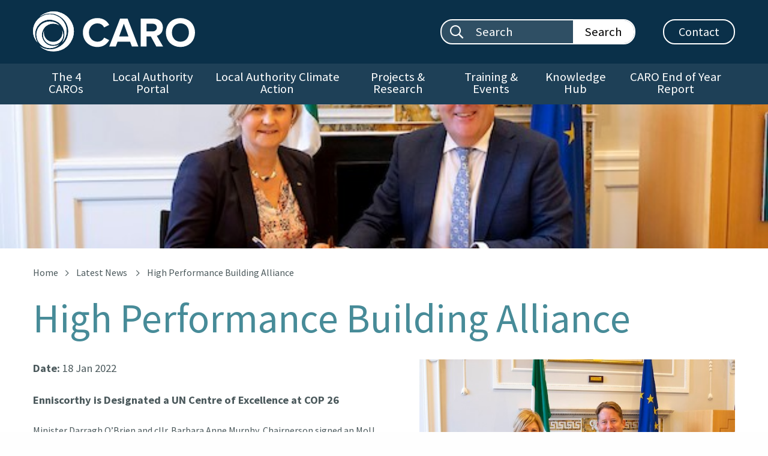

--- FILE ---
content_type: text/html; charset=utf-8
request_url: https://www.caro.ie/news/enniscorthy-is-designated-a-un-centre-of-excellenc
body_size: 9559
content:
<!DOCTYPE html>
<html lang="en"  >
<head id="head"><title>
	High Performance Building Alliance - CARO
</title><meta name="description" content="Supporting a Low Carbon and Climate Resilient Ireland" /> 
<meta charset="UTF-8" /> 
<meta name="keywords" content="Climate, Resilient, Ireland" /> 
<meta name="google-site-verification" content="rRn6tkSkDM6EPynP5KhMloDKib0_XU9xKHkDHtY9hxA" />
<meta http-equiv="x-ua-compatible" content="ie=edge">
<meta name="viewport" content="width=device-width, initial-scale=1.0">
<link href="https://fonts.googleapis.com/css2?family=Source+Sans+Pro:wght@400;600;700&display=swap" rel="stylesheet">
<link href="/App_Themes/main/css/main.min.css?v=8" rel="stylesheet" />
<link href="/App_Themes/main/css/additional.css?v=7" rel="stylesheet" />
<link rel="apple-touch-icon" sizes="76x76" href="/App_Themes/main/fav/apple-touch-icon.png">
<link rel="icon" type="image/png" sizes="32x32" href="/App_Themes/main/fav/favicon-32x32.png">
<link rel="icon" type="image/png" sizes="16x16" href="/App_Themes/main/fav/favicon-16x16.png">
<link rel="shortcut icon" href="/App_Themes/main/fav/favicon.ico">
<meta name="msapplication-TileColor" content="#ffffff">
<meta name="msapplication-config" content="/App_Themes/main/fav/browserconfig.xml">
<meta name="theme-color" content="#ffffff"> 
<link href="/App_Themes/main/fav/favicon.ico" type="image/x-icon" rel="shortcut icon"/>
<link href="/App_Themes/main/fav/favicon.ico" type="image/x-icon" rel="icon"/>

<!-- Canonical URL -->
<link href="https://www.caro.ie/news/enniscorthy-is-designated-a-un-centre-of-excellenc" rel="canonical" />
<!-- Twitter -->
<meta name="twitter:card" content="summary" />
<meta name="twitter:url" content="https://www.caro.ie/news/enniscorthy-is-designated-a-un-centre-of-excellenc" />
<meta name="twitter:title" content="High Performance Building Alliance" />
<meta name="twitter:description" content="Enniscorthy is Designated a UN Centre of Excellence at COP 26" />
<meta name="twitter:image" content="https://www.caro.ie/getmedia/ecf76d4b-6c3d-4fa1-8761-cb29d4ae8fb0/HB1.jpg.aspx?width=600&amp;height=374&amp;ext=.jpg" />
<!-- Open Graph -->
<meta name="og:site_name" content="CARO" />
<meta name="og:url" content="https://www.caro.ie/news/enniscorthy-is-designated-a-un-centre-of-excellenc" />
<meta name="og:title" content="High Performance Building Alliance" />
<meta name="og:description" content="Enniscorthy is Designated a UN Centre of Excellence at COP 26" />
<meta name="og:image" content="https://www.caro.ie/getmedia/ecf76d4b-6c3d-4fa1-8761-cb29d4ae8fb0/HB1.jpg.aspx?width=600&amp;height=374&amp;ext=.jpg" />
<link href="/CMSPages/GetResource.ashx?_webparts=677" type="text/css" rel="stylesheet"/>
</head>
<body class="LTR Chrome ENGB ContentBody" >
    
    <form method="post" action="/news/enniscorthy-is-designated-a-un-centre-of-excellenc" onsubmit="javascript:return WebForm_OnSubmit();" id="form">
<div class="aspNetHidden">
<input type="hidden" name="__CMSCsrfToken" id="__CMSCsrfToken" value="U3tFwI5oISgGppW2hkFTgaDPW8dXbDc7l3weGg7Vt7e0AqtnV7hUtzvRl7sFvzJwa1Fodb+BxuzKx9lxXkNH6rgm4yKJYWSmgESDSlRHm9o=" />
<input type="hidden" name="__EVENTTARGET" id="__EVENTTARGET" value="" />
<input type="hidden" name="__EVENTARGUMENT" id="__EVENTARGUMENT" value="" />
<input type="hidden" name="__VIEWSTATE" id="__VIEWSTATE" value="BuFE4FSXPi+fsEKFh+nj5i6RpIM+gP5F2PfXp/lldEvDecIGG1OXBQu2/S+1WToHccxQoRMhnlStlCu9L6Q+YQ8n6tZwj2P2uBLtotOJQPxxxAezVVqHdJ8134cynnsPuED4aljuycKMoqsW5VrCydkKUduYPC8ILaKdKIr6nY/suv75H0YTjywB2+twE4RC5P8S1yoAbTwwyCxijD6wvzRyrDj72j5FFs4xy6L43PbobEDgnkTjZPdXFI+2YbXwKWlPF+QuhdRYA8JibuDxat1sXp7trD5EjTT7pz8oWxyQwMZ1IQ0DN7tW/skYFDTDU+YU9B1+v+cZP6LsopfqXnrx4xyjH6GCI54IbFws2kQFrbcWwDVdr9lm+zB/94Zplhg2m5OlW/saqYVEnnKYYw==" />
</div>

<script type="text/javascript">
//<![CDATA[
var theForm = document.forms['form'];
if (!theForm) {
    theForm = document.form;
}
function __doPostBack(eventTarget, eventArgument) {
    if (!theForm.onsubmit || (theForm.onsubmit() != false)) {
        theForm.__EVENTTARGET.value = eventTarget;
        theForm.__EVENTARGUMENT.value = eventArgument;
        theForm.submit();
    }
}
//]]>
</script>


<script src="/WebResource.axd?d=pynGkmcFUV13He1Qd6_TZDtVcJgaVlXmTdfz9asVw65EHRbTO3JNu7Qox764a3zC7PY8uLUpH_xqD1u86n2L-A2&amp;t=637811729229275428" type="text/javascript"></script>

<input type="hidden" name="lng" id="lng" value="en-GB" />
<script type="text/javascript">
	//<![CDATA[

function PM_Postback(param) { if (window.top.HideScreenLockWarningAndSync) { window.top.HideScreenLockWarningAndSync(1080); } if(window.CMSContentManager) { CMSContentManager.allowSubmit = true; }; __doPostBack('m$am',param); }
function PM_Callback(param, callback, ctx) { if (window.top.HideScreenLockWarningAndSync) { window.top.HideScreenLockWarningAndSync(1080); }if (window.CMSContentManager) { CMSContentManager.storeContentChangedStatus(); };WebForm_DoCallback('m$am',param,callback,ctx,null,true); }
//]]>
</script>
<script src="/ScriptResource.axd?d=NJmAwtEo3Ipnlaxl6CMhvthxnc-J6L1fg0c4eFDoAMneF357xYDabZDyX08hDlnMkJvhrGLTBjqBZgvBKu_M4y2o4aBl_1fXzb2Kg_u3JCq5XbtXt8ZbcZEOxMCed77BBp_9xlh_7YOe8Ye5L72pNXUrcLjf47gV2dUVl7PdFeY1&amp;t=ffffffffaa493ab8" type="text/javascript"></script>
<script src="/ScriptResource.axd?d=dwY9oWetJoJoVpgL6Zq8OHYiOfGcbbHJ6MYQs6u-snW5AOW41BhWz_1jsvy4zkRuTeR5Hbrs5lKnvfniOWQxv4DVsCjaR_yzP3POkRrUa8ZS76XcRhIRGHClppj9sa2RxDQB4QAPjNrPdSjl8jiCkUwoOeO6lfN6dyeHBrP7cEA1&amp;t=ffffffffaa493ab8" type="text/javascript"></script>
<script src="/ScriptResource.axd?d=eE6V8nDbUVn0gtG6hKNX_NCm-M_dP-MMGtnbQg4jGO_NKoSbA_ENQ4jdxEkMcUsnd7BjBWbUf8l305ysGxJVLshKfUBqf-IFC0MJN85QGnc7ZMcUhQmm1FXVkgzzCl0L0&amp;t=27679117" type="text/javascript"></script>
<script src="/ScriptResource.axd?d=mcAASOSteirJeuV-3by3UXpYgXvuRhjCtalsERLRL_Rq2UdAYkPAfXo3krzNcxv0S6MVq5fGCbMAO-Z6eZvQZVapbkiypPLYGUE5i3kuIfU1&amp;t=27679117" type="text/javascript"></script>
<script src="/ScriptResource.axd?d=jwf4VSQi7LeShc44FJ-gAU-eV3d-6zRTMXrtd49aIHSYXRk7bQ547LgL2V9Tkgb6zjl0i-bd6uH-BY_hUfiwjuoBBl5SArsujtNSKPVChVHkmBRUm22BHejxq4_3jAq_0&amp;t=27679117" type="text/javascript"></script>
<script src="/ScriptResource.axd?d=HEFpVKbnoeQjkjHkFKu3MJpNmr0i2eZRJpHBgYEDrT2sa092bNWzrxtk2GqD9n6zWphk9cZiJd9D7xyIrDymnkYbqd7XESJixi7jVTwft5VeFv9hrb_YtflApAbkkFsX0&amp;t=27679117" type="text/javascript"></script>
<script src="/ScriptResource.axd?d=X6kQKInQS5YQqruiTh57iH7ItHYxHuX9cbUmfm2Sestoe__H82uS2tfznrG_PV-uvDFWe2g_AltH97Dli6eCkooSegu0zELvjXgKkqkObQ2AlbbSq7EJnD55IT8PxBfe0&amp;t=27679117" type="text/javascript"></script>
<script type="text/javascript">
	//<![CDATA[

var CMS = CMS || {};
CMS.Application = {
  "language": "en",
  "imagesUrl": "/CMSPages/GetResource.ashx?image=%5bImages.zip%5d%2f",
  "isDebuggingEnabled": false,
  "applicationUrl": "/",
  "isDialog": false,
  "isRTL": "false"
};

//]]>
</script>
<script type="text/javascript">
//<![CDATA[
function WebForm_OnSubmit() {
null;
return true;
}
//]]>
</script>

<div class="aspNetHidden">

	<input type="hidden" name="__VIEWSTATEGENERATOR" id="__VIEWSTATEGENERATOR" value="A5343185" />
	<input type="hidden" name="__SCROLLPOSITIONX" id="__SCROLLPOSITIONX" value="0" />
	<input type="hidden" name="__SCROLLPOSITIONY" id="__SCROLLPOSITIONY" value="0" />
</div>
    <script type="text/javascript">
//<![CDATA[
Sys.WebForms.PageRequestManager._initialize('manScript', 'form', ['tctxM',''], [], [], 90, '');
//]]>
</script>

    <div id="ctxM">

</div>
    
<!-- Google Tag Manager (noscript) -->
<noscript><iframe src="https://www.googletagmanager.com/ns.html?id=GTM-WDXFMMH"
height="0" width="0" style="display:none;visibility:hidden"></iframe></noscript>
<!-- End Google Tag Manager (noscript) -->

<!-- Global site tag (gtag.js) - Google Analytics -->
<script async src="https://www.googletagmanager.com/gtag/js?id=G-12VVE7P2P1"></script>
<script>
  window.dataLayer = window.dataLayer || [];
  function gtag(){dataLayer.push(arguments);}
  gtag('js', new Date());

  gtag('config', 'G-12VVE7P2P1');
</script>

<script>
window['_fs_debug'] = false;
window['_fs_host'] = 'fullstory.com';
window['_fs_script'] = 'edge.fullstory.com/s/fs.js';
window['_fs_org'] = '18GHHG';
window['_fs_namespace'] = 'FS';
(function(m,n,e,t,l,o,g,y){
    if (e in m) {if(m.console && m.console.log) { m.console.log('FullStory namespace conflict. Please set window["_fs_namespace"].');} return;}
    g=m[e]=function(a,b,s){g.q?g.q.push([a,b,s]):g._api(a,b,s);};g.q=[];
    o=n.createElement(t);o.async=1;o.crossOrigin='anonymous';o.src='https://'+_fs_script;
    y=n.getElementsByTagName(t)[0];y.parentNode.insertBefore(o,y);
    g.identify=function(i,v,s){g(l,{uid:i},s);if(v)g(l,v,s)};g.setUserVars=function(v,s){g(l,v,s)};g.event=function(i,v,s){g('event',{n:i,p:v},s)};
    g.anonymize=function(){g.identify(!!0)};
    g.shutdown=function(){g("rec",!1)};g.restart=function(){g("rec",!0)};
    g.log = function(a,b){g("log",[a,b])};
    g.consent=function(a){g("consent",!arguments.length||a)};
    g.identifyAccount=function(i,v){o='account';v=v||{};v.acctId=i;g(o,v)};
    g.clearUserCookie=function(){};
    g.setVars=function(n, p){g('setVars',[n,p]);};
    g._w={};y='XMLHttpRequest';g._w[y]=m[y];y='fetch';g._w[y]=m[y];
    if(m[y])m[y]=function(){return g._w[y].apply(this,arguments)};
    g._v="1.3.0";
})(window,document,window['_fs_namespace'],'script','user');
</script>

<script type='text/javascript'>
  window.smartlook||(function(d) {
    var o=smartlook=function(){ o.api.push(arguments)},h=d.getElementsByTagName('head')[0];
    var c=d.createElement('script');o.api=new Array();c.async=true;c.type='text/javascript';
    c.charset='utf-8';c.src='https://web-sdk.smartlook.com/recorder.js';h.appendChild(c);
    })(document);
    smartlook('init', '613eb922316ee89bece31be83bc035cd5256ff02', { region: 'eu' });
</script>

<script type="text/javascript">
  window._mfq = window._mfq || [];
  (function() {
    var mf = document.createElement("script");
    mf.type = "text/javascript"; mf.defer = true;
    mf.src = "//cdn.mouseflow.com/projects/02194a6a-e23c-43df-8286-f34ecda80406.js";
    document.getElementsByTagName("head")[0].appendChild(mf);
  })();
</script>

<a class="skip-to-content-link" href="#maincontent">Skip to main content</a>

<header data-aos="fade-in">

    <!-- Header -->
    <div class="wrapper-header">
        <div class="grid-container">
            <div class="grid-x grid-padding-x">

                <div class="cell large-3 medium-4 small-5 align-self-middle">
                    <a class="logo" href="/">
                        <img src="/App_Themes/main/img/layout/logo.svg" alt="Caro logo"/>
                    </a>
                </div>

                <div class="cell large-9 medium-8 small-7 align-self-middle text-right">

                    <ul class="header-items hide-for-small-only">
                        
                        <li>
                            <div class="search-bar search-bar--white">
                                <div id="p_lt_ctl01_ssb1_pnlSearch" class="searchBox" onkeypress="javascript:return WebForm_FireDefaultButton(event, &#39;p_lt_ctl01_ssb1_btnSearch&#39;)">
	
    <label for="p_lt_ctl01_ssb1_txtWord" id="p_lt_ctl01_ssb1_lblSearch" class="show-for-sr">Search site:</label>
    <input type="hidden" name="p$lt$ctl01$ssb1$txtWord_exWatermark_ClientState" id="p_lt_ctl01_ssb1_txtWord_exWatermark_ClientState" /><input name="p$lt$ctl01$ssb1$txtWord" type="text" maxlength="1000" id="p_lt_ctl01_ssb1_txtWord" class="entry form-control" />
    <input type="submit" name="p$lt$ctl01$ssb1$btnSearch" value="Search" id="p_lt_ctl01_ssb1_btnSearch" class="cta btn btn-default" />
    
    <div id="p_lt_ctl01_ssb1_pnlPredictiveResultsHolder" class="predictiveSearchHolder">

	</div>

</div>

                            </div>
                        </li>
                        <li>
                            <a class="btn-outline-white" href="/contact-us">Contact</a>
                        </li>
                        <li class="hide">
                          <ul class="social-buttons social-buttons--white">
<li><a href="https://twitter.com" aria-label="Twitter"><span class="sz-icon-twitter"></span></a></li><li><a href="https://www.facebook.com" aria-label="Facebook"><span class="sz-icon-facebook"></span></a></li>
</ul>
                        </li>
                    </ul>

                    <!-- Mobile search toggle -->
                    <button id="mobileSearchToggle" class="btn-mobile-search show-for-small-only" type="button" aria-label="Mobile search toggle">
                        <span class="sz-icon-search"></span>
                    </button>

                    <!-- Mobile burger menu button -->
                    <button id="mobileMenuToggle" class="hamburger hamburger--elastic float-right show-for-small-only" type="button" aria-label="Mobile Navigation Toggle">
                        <span class="hamburger-box">
                            <span class="hamburger-inner"></span>
                        </span>
                        <span class="name">Menu</span>
                    </button>

                </div>

            </div>
        </div>
    </div>

    <!-- Nav -->
    <nav class="wrapper-nav hide-for-small-only">
        <div class="grid-container">
            <ul class="main-nav"><li><a href="/the-caros">The 4 CAROs</a></li><li><a href="/local-authority-tools">Local Authority Portal</a></li><li><a href="/local-authority-climate-action">Local Authority Climate Action</a><ul class="dropdown-menu"><li><a href="/local-authority-climate-action/delivering-effective-climate-action-2030-(1)/goals-objectives">Delivering Effective Climate Action 2030</a></li></ul></li><li><a href="/projects-research">Projects &amp; Research</a><ul class="dropdown-menu"><li><a href="/projects-research#casestudies">Case Studies</a></li><li><a href="/projects-research#research">Climate Action Research &amp; Tools</a></li><li><a href="/projects-research#collaborations">Collaborations &amp; Working Groups</a></li><li><a href="/projects-research/campaigns">Public Campaigns</a></li><li><a href="/projects-research/case-studies/submit-case-study">Submit Case Study</a></li></ul></li><li><a href="/training-events">Training &amp; Events</a><ul class="dropdown-menu"><li><a href="/training-events/training">Training Strategy</a></li><li><a href="/training-events/events">Calendar of Events</a></li><li><a href="/training-events/event-recordings">Event Recordings</a></li><li><a href="/training-events/academic-courses">Academic Courses</a></li></ul></li><li><a href="/knowledge-hub">Knowledge Hub</a><ul class="dropdown-menu"><li><a href="/knowledge-hub/general-information">Background Information</a></li><li><a href="/knowledge-hub/climate-action-adaptation">Climate Action - Adaptation</a></li><li><a href="/knowledge-hub/climate-action-mitigation">Climate Action - Mitigation</a></li><li><a href="/knowledge-hub/climate-action-links">Useful Links</a></li><li><a href="/knowledge-hub/gloassary-of-terms">Glossary of Terms</a></li></ul></li><li><a href="/the-caros/what-we-do/caro-end-of-year-report">CARO End of Year Report</a></li></ul>
        </div>
    </nav>

    <!-- Mobile search field -->
    <div id="mobileSearchField" class="mobile-search-field show-for-small-only">
        <div class="search-bar search-bar--white">
            <div id="p_lt_ctl04_ssb2_pnlSearch" class="searchBox" onkeypress="javascript:return WebForm_FireDefaultButton(event, &#39;p_lt_ctl04_ssb2_btnSearch&#39;)">
	
    <label for="p_lt_ctl04_ssb2_txtWord" id="p_lt_ctl04_ssb2_lblSearch" class="show-for-sr">Mobile search:</label>
    <input type="hidden" name="p$lt$ctl04$ssb2$txtWord_exWatermark_ClientState" id="p_lt_ctl04_ssb2_txtWord_exWatermark_ClientState" /><input name="p$lt$ctl04$ssb2$txtWord" type="text" maxlength="1000" id="p_lt_ctl04_ssb2_txtWord" class="entry form-control" />
    <input type="submit" name="p$lt$ctl04$ssb2$btnSearch" value="Search now" id="p_lt_ctl04_ssb2_btnSearch" class="cta btn btn-default" />
    
    <div id="p_lt_ctl04_ssb2_pnlPredictiveResultsHolder" class="predictiveSearchHolder">

	</div>

</div>

        </div>
    </div>

    <!-- Mobile nav -->
    <div id="mobileNav" class="wrapper-mobile-nav">
        <ul class="mobile-nav"><li><a href="/the-caros">The 4 CAROs</a></li><li><a href="/local-authority-tools">Local Authority Portal</a></li><li><a class="mobile-nav-dropdown" href="javascript:;">Local Authority Climate Action</a><ul class="inner-mobile-nav"><li><a href="/local-authority-climate-action">Overview</a></li><li><a href="/local-authority-climate-action/delivering-effective-climate-action-2030-(1)/goals-objectives">Delivering Effective Climate Action 2030</a></li></ul></li><li><a class="mobile-nav-dropdown" href="javascript:;">Projects &amp; Research</a><ul class="inner-mobile-nav"><li><a href="/projects-research">Overview</a></li><li><a href="/projects-research#casestudies">Case Studies</a></li><li><a href="/projects-research#research">Climate Action Research &amp; Tools</a></li><li><a href="/projects-research#collaborations">Collaborations &amp; Working Groups</a></li><li><a href="/projects-research/campaigns">Public Campaigns</a></li><li><a href="/projects-research/case-studies/submit-case-study">Submit Case Study</a></li></ul></li><li><a class="mobile-nav-dropdown" href="javascript:;">Training &amp; Events</a><ul class="inner-mobile-nav"><li><a href="/training-events">Overview</a></li><li><a href="/training-events/training">Training Strategy</a></li><li><a href="/training-events/events">Calendar of Events</a></li><li><a href="/training-events/event-recordings">Event Recordings</a></li><li><a href="/training-events/academic-courses">Academic Courses</a></li></ul></li><li><a class="mobile-nav-dropdown" href="javascript:;">Knowledge Hub</a><ul class="inner-mobile-nav"><li><a href="/knowledge-hub">Overview</a></li><li><a href="/knowledge-hub/general-information">Background Information</a></li><li><a href="/knowledge-hub/climate-action-adaptation">Climate Action - Adaptation</a></li><li><a href="/knowledge-hub/climate-action-mitigation">Climate Action - Mitigation</a></li><li><a href="/knowledge-hub/climate-action-links">Useful Links</a></li><li><a href="/knowledge-hub/gloassary-of-terms">Glossary of Terms</a></li></ul></li><li><a href="/the-caros/what-we-do/caro-end-of-year-report">CARO End of Year Report</a></li></ul>
    </div>

    <!-- Hero -->
    
        <div class="wrapper-hero img-mid" data-interchange="[/getmedia/ecf76d4b-6c3d-4fa1-8761-cb29d4ae8fb0/HB1.jpg.aspx?w=600&amp;h=374&amp;ext=.jpg&amp;width=640, small],[/getmedia/ecf76d4b-6c3d-4fa1-8761-cb29d4ae8fb0/HB1.jpg.aspx?w=600&amp;h=374&amp;ext=.jpg&amp;width=1024, medium], [/getmedia/ecf76d4b-6c3d-4fa1-8761-cb29d4ae8fb0/HB1.jpg.aspx?w=600&amp;h=374&amp;ext=.jpg&amp;width=1360, large]">
			<!--<div class="overlay">-->
				<span class="show-for-sr">High Performance Building Alliance</span>
			<!--</div>-->
		</div>
    

</header>



<main id="maincontent">
  
  
  <div class="wrapper-content wrapper-content--main">
          <div class="grid-container" data-aos="short-fade-up">

              <ul class="breadcrumbs">
<li><a href="/">Home</a></li>
<li><a href="/news" class="CMSBreadCrumbsLink">Latest News</a> </li><li> <span  class="CMSBreadCrumbsCurrentItem">High Performance Building Alliance</span>
</li>
</ul>

              <h1 class="page-title">High Performance Building Alliance</h1>

              <article class="wysiwyg">

                <img class="right" src="/getmedia/ecf76d4b-6c3d-4fa1-8761-cb29d4ae8fb0/HB1.jpg.aspx?w=600&amp;h=374&amp;ext=.jpg&amp;width=640" alt="" />
                <p><strong>Date: </strong>18 Jan 2022</p>
                <p><strong>Enniscorthy is Designated a UN Centre of Excellence at COP 26</strong></p>
                <div>Minister Darragh O&rsquo;Brien and cllr. Barbara Anne Murphy, Chairperson signed an MoU designating the (HPBA) as a designated UN Centre of Excellence, at a prestigious virtual event at the COP 26 Climate Change conference. &nbsp;<br />
<br />
The initiative signals Ireland&rsquo;s commitment to the sustainable and energy efficient development of buildings in an initiative led by the United Nations Economic Commission for Europe outlined by Olga Algayerova, Executive Secretary and Scott Foster, Director of Sustainable Energy at the UNECE.</div>
<br />
<strong>Wexford County Council</strong> (WCC) and Waterford and Wexford Education and Training Board (WWETB) worked together to establish the centre of excellence as the first local authority provider of NZEB social housing and the first Education and Training Board to provide NZEB training nationally with over 1,000 people trained to date at the WWETB NZEB training centre in Enniscorthy.&nbsp;&nbsp;<br />
<br />
Cllr. Barbara Anne Murphy-Chair addressed the COP 26 event and outlined how the High Performance Building Alliance aims to be a leader and champion of high performance energy buildings and to increase knowledge, capacity and demand for low carbon emissions buildings.&nbsp; In particular the HPBA will advance innovation and lead in the use of sustainable solutions&nbsp; through collaboration with the global Network of Centres of Excellence.&nbsp;<br />
<br />
The UN Centre of Excellence at Enniscorthy is already named as a key driver in reducing carbon emissions in the built environment and providing training for the construction industry in the National Development Plan.&nbsp; The UN status now elevates the HPBA to represent not just Ireland but to be a global leader working in collaboration with UN centres from other Nations.<br />
<br />
The built environment and construction sector is central to tackling climate change, with buildings consuming as much as 70% of the electricity generated globally and accounting for 40% of Co2 emissions.&nbsp; High performance buildings are designed to use minimal amounts of energy for heating, cooling, lighting and ventilation with a range of benefits for both the environment and the people who live and work in them.&nbsp;<br />
<br />
Providing education and training and other critical resources the centres will support&nbsp; their local industries to move forward in line with the UN framework guidelines for Energy Efficiency Standards in Buildings.&nbsp;<br />
<br />
The WWETB flagship Enniscorthy training centre model funded by SOLAS, is now being rolled out by the Irish government to 4 other regional centres in order to ensure the industry has trained and skilled staff in working in the delivery of energy efficient buildings both new and retrofit.&nbsp; Wexford County Council are currently recruiting a new Chief Executive for the HPBA and establishing the HPBA headquarters with the UN centre in Enniscorthy.<br />
<br />
The Board of the HPBA involves a number of key stakeholders government departments, state agencies, NGO&rsquo;s and Industry including Tomas O&rsquo;Leary from Mosart architects , an Enniscorthy native who is an industry leader in energy efficient buildings in Ireland.<br />
<br />
It is expected in 2022 that the HPBA initiative will host an international event to launch the UN centre in Enniscorthy and to showcase international speakers on how the built environment can address climate change while providing warmer, and better homes for people.<br />
<br />
<img alt="HB1.jpg" src="/getattachment/c3549334-68b3-4ff5-8d82-14cb0626a629/HB1.jpg.aspx" style="width: 600px; height: 374px;" title="HB1.jpg" /><br />
<strong>Cllr. Barbara Anne Murphy -Chair of HPBA &amp; Minister O&rsquo;Brien sign MoU with UNECE at Government Buildings</strong><br />
<br />
<img alt="HB2.jpg" src="/getattachment/b5c4cbb9-7b94-4384-82f0-e09ee6464454/HB2.jpg.aspx" style="width: 600px; height: 331px;" title="HB2.jpg" /><br />
<strong>Wexford Delegation with Minister O&rsquo;Brien at the virtual signing of the centre of excellence MoU</strong>

<div style="text-align: center;"><strong><img alt="HB-(1).png" src="/getattachment/News/Enniscorthy-is-Designated-a-UN-Centre-of-Excellenc/HB-(1).png.aspx" style="width: 557px; height: 96px;" title="HB-(1).png" /> </strong></div>


              </article>

              <br /><br />

              <div class="text-right">
                  <button class="btn-scroll-to-top" type="button">Scroll to Top</button>
              </div>

          </div>
  </div>
  
  
</main>

<footer>
  
  
  
  

    <div class="wrapper-footer">
        <div class="grid-container">

            <div class="grid-x grid-padding-x row-padder">
                <div class="cell medium-9">
                    <img class="logo" src="/App_Themes/main/img/layout/footer-logos.png" alt="Caro logo"/>
                    <img class="logo" src="/App_Themes/main/img/layout/thumbnail_caro-footer-logo.jpg" alt="Government of Ireland logo "/>
                </div>
                <div class="cell medium-3 align-self-middle text-right small-text-left">
                    <ul class="footer-items">
                        <li>                          
                          <div class="search-bar">
                              <div id="p_lt_ctl07_ssb3_pnlSearch" class="searchBox" onkeypress="javascript:return WebForm_FireDefaultButton(event, &#39;p_lt_ctl07_ssb3_btnSearch&#39;)">
	
    <label for="p_lt_ctl07_ssb3_txtWord" id="p_lt_ctl07_ssb3_lblSearch" class="show-for-sr">Footer search:</label>
    <input type="hidden" name="p$lt$ctl07$ssb3$txtWord_exWatermark_ClientState" id="p_lt_ctl07_ssb3_txtWord_exWatermark_ClientState" /><input name="p$lt$ctl07$ssb3$txtWord" type="text" maxlength="1000" id="p_lt_ctl07_ssb3_txtWord" class="entry form-control" />
    <input type="submit" name="p$lt$ctl07$ssb3$btnSearch" value="Search" id="p_lt_ctl07_ssb3_btnSearch" class="cta btn btn-default" />
    
    <div id="p_lt_ctl07_ssb3_pnlPredictiveResultsHolder" class="predictiveSearchHolder">

	</div>

</div>

                          </div>
                        </li>
                        <li class="hide">
                            <ul class="social-buttons">
<li><a href="https://twitter.com" aria-label="Twitter"><span class="sz-icon-twitter"></span></a></li><li><a href="https://www.facebook.com" aria-label="Facebook"><span class="sz-icon-facebook"></span></a></li>
</ul>
                        </li>
                    </ul>
                </div>
            </div>

            <div class="grid-x grid-padding-x medium-up-4 small-up-2">
                
<div class="cell">
    <div class="footer-card">
        <p class="title">Atlantic Seaboard North CARO<br />(c/o Mayo County Council)</p>
        <p>Aras an Chontae, The Mall, Castlebar, Co Mayo, F23 WF90</p>
        <ul class="social-buttons"><li><a href="https://twitter.com/caro_asbn?lang=en" aria-label="Twitter"><span class="sz-icon-twitter"></span></a></li><li><a href="https://www.facebook.com/pages/category/Public-Service/Climate-Action-Regional-Office-Atlantic-Seaboard-North-108767353997916/" aria-label="Facebook"><span class="sz-icon-facebook"></span></a></li></ul>
    </div>
</div><div class="cell">
    <div class="footer-card">
        <p class="title">Eastern &amp; Midlands CARO<br />(c/o Kildare County Council)</p>
        <p>Suite 25 Premier Business Offices, Osprey Conference Centre, Devoy Quarter, Naas, Co Kildare, W91X29K</p>
        <ul class="social-buttons"><li><a href="https://www.twitter.com" aria-label="Twitter"><span class="sz-icon-twitter"></span></a></li><li><a href="https://www.facebook.com" aria-label="Facebook"><span class="sz-icon-facebook"></span></a></li></ul>
    </div>
</div><div class="cell">
    <div class="footer-card">
        <p class="title">Dublin Metropolitan CARO<br />(c/o Dublin City Council)</p>
        <p>Block 1, Floor 6, Civic Offices, Dublin 8</p>
        <ul class="social-buttons"><li><a href="https://twitter.com/dublincaro?lang=en" aria-label="Twitter"><span class="sz-icon-twitter"></span></a></li><li><a href="https://www.facebook.com" aria-label="Facebook"><span class="sz-icon-facebook"></span></a></li></ul>
    </div>
</div><div class="cell">
    <div class="footer-card">
        <p class="title">Atlantic Seaboard South CARO<br />(c/o Cork County Council)</p>
        <p>Floor 5, County Hall, Carrigrohane Road, Cork, T12 R2NC</p>
        <ul class="social-buttons"><li><a href="https://www.twitter.com" aria-label="Twitter"><span class="sz-icon-twitter"></span></a></li></ul>
    </div>
</div>

            </div>

        </div>
    </div>

    <div class="wrapper-base">
        <div class="grid-container">
            <div class="grid-x grid-padding-x">
                <div class="cell medium-5">
                    <p>Copyright &copy; 2026 - CARO</p>
                </div>
                <div class="cell medium-7 text-right small-text-left">
                    <ul class="base-menu">
<li><a href="/news" class="is-active">Latest News</a></li><li><a href="/legal" class="">Privacy Statement</a></li><li><a href="/cookie-policy" class="">Cookie Policy</a></li><li><a href="/site-map" class="">Site Map</a></li>
</ul>
                </div>
            </div>
        </div>
    </div>

</footer>


<script src="/App_Themes/main/foundation/js/vendor.min.js"></script>
<script src="/App_Themes/main/foundation/js/foundation.min.js"></script>
<script src="/App_Themes/main/js/jquery.additional.js?v=7"></script>
<script src="/App_Themes/main/js/jquery.main.min.js?v=7"></script>

<script src="https://cc.cdn.civiccomputing.com/9/cookieControl-9.x.min.js"></script> <script>
var config = {
apiKey: '1a129d6d6e769a031dc9f7541f35aef98ee53fd6',
product: 'COMMUNITY',
optionalCookies: [
{
name: 'analytics',
label: 'Analytics',
description: '',
cookies: ['_ga', '_gid', '_gat', '_gat*', '__utma', '__utmt', '__utmb', '__utmc', '__utmz', '__utmv', '_fbp'],
onAccept : function(){

  (function(w,d,s,l,i){w[l]=w[l]||[];w[l].push({'gtm.start':
  new Date().getTime(),event:'gtm.js'});var f=d.getElementsByTagName(s)[0],
  j=d.createElement(s),dl=l!='dataLayer'?'&l='+l:'';j.async=true;j.src=
  'https://www.googletagmanager.com/gtm.js?id='+i+dl;f.parentNode.insertBefore(j,f);
  })(window,document,'script','dataLayer','GTM-WDXFMMH');

},
onRevoke: function(){}
}],
    position: 'RIGHT',
    theme: 'DARK'
};
CookieControl.load( config );
</script>
    
    

<script type="text/javascript">
//<![CDATA[

var callBackFrameUrl='/WebResource.axd?d=beToSAE3vdsL1QUQUxjWdUx7anKdqdqAKWvgkG5H_o4fOZPRgD92p3oDPZLJHKD7klmL10DbhzUcmOBUV_6CeQ2&t=637811729229275428';
WebForm_InitCallback();
theForm.oldSubmit = theForm.submit;
theForm.submit = WebForm_SaveScrollPositionSubmit;

theForm.oldOnSubmit = theForm.onsubmit;
theForm.onsubmit = WebForm_SaveScrollPositionOnSubmit;
Sys.Application.add_init(function() {
    $create(Sys.Extended.UI.TextBoxWatermarkBehavior, {"ClientStateFieldID":"p_lt_ctl01_ssb1_txtWord_exWatermark_ClientState","id":"p_lt_ctl01_ssb1_txtWord_exWatermark","watermarkText":"Search"}, null, null, $get("p_lt_ctl01_ssb1_txtWord"));
});
Sys.Application.add_init(function() {
    $create(Sys.Extended.UI.TextBoxWatermarkBehavior, {"ClientStateFieldID":"p_lt_ctl04_ssb2_txtWord_exWatermark_ClientState","id":"p_lt_ctl04_ssb2_txtWord_exWatermark","watermarkText":"Search"}, null, null, $get("p_lt_ctl04_ssb2_txtWord"));
});
Sys.Application.add_init(function() {
    $create(Sys.Extended.UI.TextBoxWatermarkBehavior, {"ClientStateFieldID":"p_lt_ctl07_ssb3_txtWord_exWatermark_ClientState","id":"p_lt_ctl07_ssb3_txtWord_exWatermark","watermarkText":"Search"}, null, null, $get("p_lt_ctl07_ssb3_txtWord"));
});
//]]>
</script>
</form>
</body>
</html>
